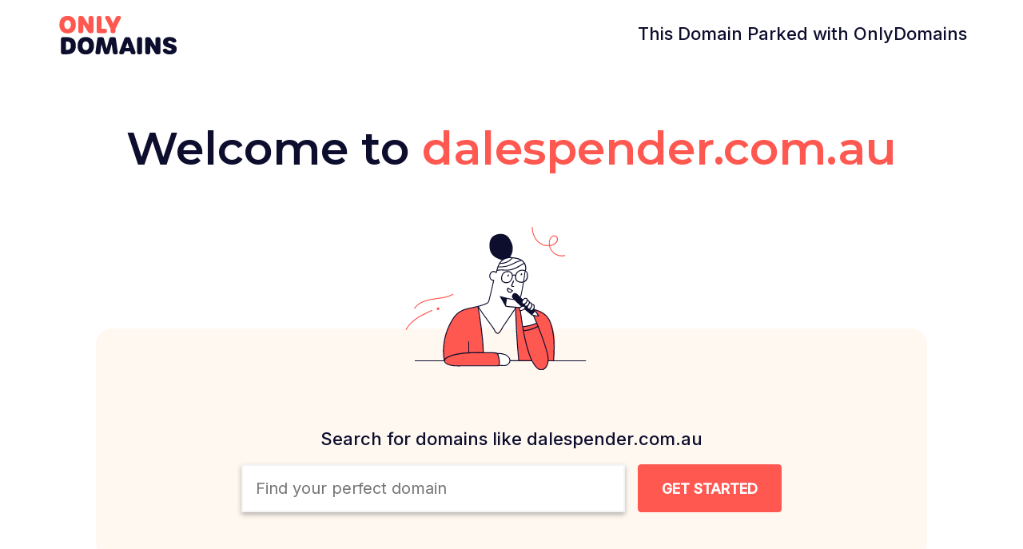

--- FILE ---
content_type: text/html; charset=UTF-8
request_url: http://dalespender.com.au/
body_size: 5784
content:

<!DOCTYPE html>
<html xmlns="http://www.w3.org/1999/xhtml" xml:lang="en" lang="en">
<head>
    <title>Domain parked by OnlyDomains</title>
    <meta name="description" content="" />
    <meta name="keywords" content="" />
    <meta content="width=device-width, initial-scale=1" name="viewport" />
    <link rel="stylesheet" href="https://maxcdn.bootstrapcdn.com/bootstrap/3.3.7/css/bootstrap.min.css" integrity="sha384-BVYiiSIFeK1dGmJRAkycuHAHRg32OmUcww7on3RYdg4Va+PmSTsz/K68vbdEjh4u" crossorigin="anonymous">
    

    

    <link href="https://fonts.googleapis.com/css?family=Montserrat:300,400,600,900" rel="stylesheet"> 
    <link href="https://fonts.googleapis.com/css?family=Inter:300,400,500" rel="stylesheet"> 
    
    <style>

        *{margin:0;padding:0; box-sizing: border-box;}
        *::after, *::before {
            box-sizing: border-box;
        }
        a { color: #0d0d2d; }
        a:hover { text-decoration: none; color: #0d0d2d; }
        html, body {height:100%;width:100%; overflow-x: hidden;font-family: Inter, Arial, sans-serif; font-size: 16px; line-height: 1.42857; color: #0d0d2d; }
        h1,h3,h4,h5 { font-family: Inter, Arial, sans-serif; }
        table {height:auto;width:100%;table-layout:static;border-collapse:collapse;border-spacing: 0;}
        iframe {height:100%;width:100%}
        img { border: none; }
        p {
            margin: 0 0 10px;
        }
        .header {border-bottom:0px solid #000; text-align:center;}
        .header h2 { color: #0d0d2d; }
        .content {height:100%}
        .parking-text { height: 80%; padding: 0; }
        .parking-p { margin: 2rem auto; }
        .parking-p h1 { color: #0d0d2d; padding: 2rem 0; }
        .parking-p h1 span {  color: #FF5850; }
        h1, h3 { font-weight: 600; }
        h1 {     margin: 0 0 30px;
            font-size: 57px;
            line-height: 67px;
            font-family: 'Montserrat',sans-serif;
            font-weight: 600;
            letter-spacing: 0;
            padding: 0; }
        h2 { margin: 30px 0 20px; font-size: 22px; }
        h3 { color: #0d0d2d; margin: 0 0 20px; }

        li { list-style: none; line-height: 1.8 }
        .glyphicon { color: green; }
        .btn-default { background: #E52F62; color: #fff; border: 1px solid #C92450; }
        .btn-default {
            background: #e52f62 none repeat scroll 0 0;
            border: 1px solid #c92450;
            color: #fff;
        }
        .btn-group-lg > .btn, .btn-lg {
            border-radius: 6px;
            font-size: 18px;
            line-height: 1.33333;
            padding: 10px 16px;
        }


        /* domain search */
        .SearchBar .searchFrame {
            display: flex;
        }
        .flex-left {
            display: flex;
            justify-content: center;
        }
        label {
            display: inline-block;
            margin-bottom: 5px;
            font-weight: bold;
        }
        .StandardSearch {
            height: 60px;
            padding: 0 0 0 16px;
            display: inline-block;
            border: 2px solid #F4F4F4;
            box-shadow: 0 3px 6px rgba(0,0,0,0.29);
            margin: 0;
            min-width: 30rem;
            font: normal 20px/34px 'Inter',sans-serif;
        }

        .SearchBar #domainSearchButtons {
            margin: 0 0 0 20px;
        }
        #domainSearchButtons {
            width: auto;
            margin: 0;
            position: relative;
        }
        .btn.btn-primary {
            background-color: #FF5850;
            color: #FFFFFF;
            height: 60px;
            float: right;
            font-size: 18px;
            line-height: 29px;
            text-transform: uppercase;
            border: 1px solid #FF5850;
            font-weight: bold;
            width: auto;
            margin: 0 0 0 1rem;
            min-width: 180px;
            outline: none;
        }

        .domainSeachArea {
            background: #FFF8F1; width: 65rem; height: auto; margin: 10rem auto 0; padding: 2rem 0; position: relative; border-radius: 20px;
        }
        .domainSeachArea img {
            width: 35%;
            position: absolute;
            top: -8rem;
            left: 30%;
        }
        .domainSeachArea .searchFrame {
            position: static; padding: 4rem 0 0;
        }
        .domainSeachArea h1 { color: #0d0d2d }
        .flex-list { display: flex; justify-content: center; }


        header img {
            padding: 1rem;
        }

        .Padding0 {
            padding-right: 0;
            padding-left: 0;
        }
        .container-flex {
            display: flex;
        }
        .flex-center {
            align-items: center;
        }
        footer {
            background: #070710; padding: 2rem; color: #999999; min-height: 8rem;
        }
        footer img { padding: 1rem 0; }
        footer span {
            display: inline-block;
            width: 55px;
            height: 45px;
        }

        .paypal span {
            background: url(https://www.onlydomains.com/siteassets/onl/img/front/svg/payment/paypal.svg);
            background-size: 100% 100%;
        }
        .gpay span {
            background: url(https://www.onlydomains.com/siteassets/onl/img/front/svg/payment/google-pay.svg);
            background-size: 100% 100%;
        }
        .applypay span {
            background: url(https://www.onlydomains.com/siteassets/onl/img/front/svg/payment/apple-pay.svg);
            background-size: 100% 100%;
        }
        .amex span {
            background: url(https://www.onlydomains.com/siteassets/onl/img/front/svg/payment/amex.svg);
            background-size: 100% 100%;
        }
        .visa span {
            background: url(https://www.onlydomains.com/siteassets/onl/img/front/svg/payment/visa.svg);
            background-size: 100% 100%;
        }
        .mastercard span {
            background: url(https://www.onlydomains.com/siteassets/onl/img/front/svg/payment/mastercard.svg);
            background-size: 100% 100%;
        }


        @media (min-width: 2440px){
            .domainSeachArea img {
                width: 45%;
                position: absolute;
                top: -10rem;
                left: 24%;
            }
            .domainSeachArea .searchFrame {
                position: static; padding: 6rem 0 0;

            }
        }
        @media (min-width: 3440px){
            .domainSeachArea img {
                width: 45%;
                position: absolute;
                top: -10rem;
                left: 24%;
            }
        }

        @media (min-width: 1024px){
            .hidden-lg {
                display: none!important;
            }
        }

        /* large phone */
        @media (max-width: 767px){
            .container-flex {
                display: block;
            }
            footer {
                padding: 1rem;
            }
            .domainSeachArea {
                width: auto;
                margin: 4rem 1rem 0px;
                border-radius: 20px;

            }
            .domainSeachArea img {
                top: -4rem;
                left: 17%;
                width: 60%;
            }
            .flex-list {
                display: block;
            }
            h1 {
                font-size: 22px;
                margin-bottom: 20px;
            }
            .responsive-img {
                padding: 1rem;
                max-width: 70%;
            }
            .parking-p h1 {
                padding-bottom: 0;
            }
            header {
                background: #FFF8F1;
            }
            header h2 {
                font-size: 12px;
            }

            .domainSeachArea h2 {
                margin: 2rem auto;
                max-width: 20rem;
                text-overflow: ellipsis;
                overflow: hidden;
            }
            .StandardSearch {
                min-width: 240px;
                max-width: 240px;
                font-size: 16px;
            }
            .btn.btn-primary {
                min-width: 70px;
                margin: 0;
                box-shadow: 0 3px 6px rgba(0,0,0,0.29);
            }
            .flex-list li {
                height: 300px;
            }
            .responsive-img {
                display: block;
                max-width: 100%;
                height: auto;
            }
            .domainSeachArea .searchFrame {
                padding: 0;
            }
        }

        @media (min-width: 500px) and (max-width: 680px){
            .domainSeachArea img {
                left: 30%;
                width: 35%;
            }
        }
    </style>
</head>
<body>
<table>
  <tr><td>
    <header>
        <div class="container Padding0">
            <div class="col-xs-4 col-sm-4 Padding0">
                <a href="https://www.onlydomains.com?utm_medium=free_parking&utm_source=dalespender.com.au" ><img class="responsive-img" src="od-parking_newlook/img/onlydomains.png" alt="Only Domains" class="logo"/></a>
            </div>
            <div class="col-xs-8 col-sm-8 text-right">
                <h2>This Domain Parked with OnlyDomains</h2>
            </div>
        </div>
    </header>

  </td></tr>
  <tr><td class="parking-text">

    <table>
        <tr>
            
            <td>
                <div class="parking-p text-center">
                    <h1>Welcome to <span>dalespender.com.au</span></h1>
                    
                    <div class="domainSeachArea">
                        <img src="od-parking_newlook/img/FindDomain.svg">
                        
                        <form action="https://www.onlydomains.com/domain/frontSearch?" method="GET" class="searchFrame" id="domainSearch">
                            <input id="product" name="product" value="com.au" type="hidden">                           
                            <input id="utm" name="utm" value="free_parking" type="hidden">
                            <input id="utm_source" name="utm_source" value="dalespender.com.au" type="hidden">
                            
                            
                            <h2>Search for domains like dalespender.com.au</h2>                       
                            <div class="flex-left">
                                <label for="domain">
                                    <input class="StandardSearch" type="text" placeholder="Find your perfect domain" id="domain" name="domain" required>
                                </label>
                                
                                <div id="domainSearchButtons">
                                    <button class="btn btn-primary searchButtonJs input-lg" type="submit" aria-label="Search Domain Button" id="searchButtonJsId"><span class="hidden-xs">GET STARTED</span><span class="hidden-lg hidden-sm">🔎︎</span></button>
                                    <br>
                                </div>
                            </div>
                            <br>
                        </form>
                    </div>
                </div>
            </td>

        </tr>
    </table>

  
  </td></tr>
    <tr><td class="parking-text">

    <table>
        <tr>
            
            <td>
                <div class="parking-p text-center" style="">
                <ul class="flex-list">
                    <li style="padding: 0 1rem;">
                        <img src="od-parking_newlook/img/Icon_Easy to Use_alt.svg" style="max-width: 50%" /><br>
                        <a href="https://www.onlydomains.com/domain/getTldLandingPageUrl?tld=.com.au&utm_medium=free_parking&utm_source=dalespender.com.au" >
                        <h3 id="tldItem">.com.au Domains</h3>
                        <p>We offer domain registration<br>&nbsp; services for com.au</p>
                        </a>
                    </li>
                    <li style="padding: 0 1rem; border-left: 1px solid #e2e2e2;">
                    <img src="od-parking_newlook/img/Domain_Name_alt_Zoom_Out.svg"  style="max-width: 50%" /><br>
                        <a href="https://www.onlydomains.com/domain-names?utm_medium=free_parking&utm_source=dalespender.com.au">
                            <h3>More Domains</h3>
                            <p>Find more domains that fit you,<br>&nbsp;whether local or global</p>
                        </a>
                    </li>
                    <li style="padding: 0 1rem; border-left: 1px solid #e2e2e2;">
                    <img src="od-parking_newlook/img/Professional_Email_Zoom_Out.svg" style="max-width: 50%"/><br>
                        <a href="https://www.onlydomains.com/business-email?utm_medium=free_parking&utm_source=dalespender.com.au">
                            <h3>Business Email</h3>
                            <p>Get a professional email address<br>&nbsp; in just two clicks</p>
                        </a>
                    </li>
                    <li style="height: 100%; padding: 0 1rem; border-left: 1px solid #e2e2e2;">
                    <img src="od-parking_newlook/img/Icon_Privacy_Zoom_Out.svg" style="max-width: 50%"/><br>
                        <a href="https://www.onlydomains.com/hosting?utm_medium=free_parking&utm_source=dalespender.com.au">
                            <h3>Web Hosting</h3>
                            <p>Give your website the speed and<br>&nbsp; stability in needs</p>
                        </a>
                    </li>
                </ul>

                </div>
            </td>
        </tr>
    </table>

  
  </td></tr>
</table>

<footer>
    <div class="container container-flex flex-center">
    <div class="col-sm-3"><img src="https://www.onlydomains.com/siteassets/onl/img/logo-inverted.svg" width=160 /></div>
    <div class="col-sm-4"><p style="padding: 1rem 0;font-size: 14px;">Copyright &copy; 2026 OnlyDomains All Rights Reserved.</p></div>
    <div class="col-sm-5">
        <ul class="list-inline" id="footer-payment">
            <li><span class="paypal"><span width="55" height="25" alt="paypal" class="lzl "></span></span></li>
            <li><span class="gpay"><span width="55" height="44" alt="google pay" class="lzl "></span></span></li>
            <li><span class="applypay"><span width="55" height="44" alt="apple pay" class="lzl "></span></span></li>
            <li><span class="amex"><span width="55" height="55" alt="amex" class="lzl "></span></span></li>
            <li><span class="visa"><span width="55" height="18" alt="visa" class="lzl "></span></span></li>
            <li><span class="mastercard"><span width="55" height="36" alt="mastercard" class="lzl "></span></span></li>
        </ul>
    </div>
    </div>
</footer>

<script>


const tldItem = '.com.au';

domainInput = document.getElementById("domain");

// lazy script domain search, trigger on focus of domain search
document.getElementById("domain").addEventListener("focus", () => {
var searchReady = sessionStorage.getItem('search');

if(typeof searchReady !== 'undefined' && searchReady !== 'true'){

var jsFiles = ['https://www.onlydomains.com/siteassets/onl/js/common-scripts-home-fe-domain-search.js?v67'];
    jsFiles.forEach(function (jsFile) {
            var element = document.createElement("script");
            element.src = jsFile;
            document.body.appendChild(element);
        });
}

sessionStorage.setItem('search', 'true');

});


document.getElementById("domainSearch").addEventListener("submit", (e) => {
    
    let productName = domainInput.value;
    
     if (!domainInput.value.includes(".")) {
        domainInput.value += tldItem;
    }
});

// stop the search if script has not loaded
const searchButton = document.getElementById("searchButtonJsId");

searchButton.addEventListener("click", (e) => {
    var searchReady = sessionStorage.getItem('search');

    if (searchReady !== 'true') {
        e.preventDefault();
        BulkModal('No Input!', 'There are no domain(s) to perform a search on. Enter some to get started.');
        return false;
    }
});
</script>
</body>
</html>


--- FILE ---
content_type: image/svg+xml
request_url: http://dalespender.com.au/od-parking_newlook/img/Professional_Email_Zoom_Out.svg
body_size: 13839
content:
<?xml version="1.0" encoding="utf-8"?><!-- Generator: Adobe Illustrator 25.0.0, SVG Export Plug-In . SVG Version: 6.00 Build 0)  --><svg version="1.1" xmlns="http://www.w3.org/2000/svg" xmlns:xlink="http://www.w3.org/1999/xlink" x="0px" y="0px" viewBox="0 0 256 256" style="enable-background:new 0 0 256 256;" xml:space="preserve"><style type="text/css">
	.st0{display:none;}
	.st1{display:inline;fill:#FF5850;}
	.st2{display:inline;fill:#0D0D2D;}
	.st3{fill:#FF5850;}
	.st4{fill:#0D0D2D;}
</style><g id="Layer_1" class="st0"><path class="st1" d="M102,141.2c13.7-0.1,27.3,0,41-0.1c6.8,0,13.6-0.1,20.4-0.2c6.6-0.1,13.3-0.1,19.9-0.6c2.8-0.1,5.5-0.8,8-2.1
		c2.6-1.5,4.6-3.8,5.7-6.6c1.2-3,2-6,2.6-9.1l2.3-10.2c1.5-6.7,3-13.5,4.5-20.2c0.7-3.3,1.4-6.6,1.9-10c0.3-1.9,0.1-3.8-1.5-5
		c-1.1-0.9-2.6-1-4-1.1c-10.9-0.8-21.8-1-32.8-1c-3.9,0-3.9,6,0,6c9.4,0,18.7,0.2,28,0.7c1,0,2,0.1,2.9,0.2l1.5,0.1h0.6
		c0.2,0,0.9,0,0.7,0.1h-0.1c-0.9-1.7-1.3-2.1-1.3-1.1c0.1-0.3-0.1,0.4-0.1,0.4c-0.1,0.8-0.3,1.6-0.4,2.4c-0.3,1.6-0.6,3.2-0.9,4.8
		c-1.3,6.4-2.8,12.8-4.2,19.2c-1.4,6.2-2.5,12.6-4.3,18.7c-0.6,2.2-1.5,4.5-3.3,5.9c-1.6,1.1-3.5,1.7-5.5,1.8
		c-6.2,0.6-12.5,0.5-18.7,0.6c-6.5,0.1-12.9,0.2-19.4,0.2c-14.5,0.1-28.9,0-43.4,0.1C98.1,135.2,98.1,141.2,102,141.2L102,141.2z"></path><path class="st1" d="M86.9,81.8c3.1-0.3,6.2-0.3,9.3-0.4c5.7-0.1,11.4-0.2,17.1-0.2c14.2-0.1,28.4-0.2,42.5-0.2h19.7
		c3.9,0,3.9-6,0-6c-12.8,0-25.6,0-38.4,0.1c-13.1,0.1-26.1,0.1-39.2,0.4c-3.7,0.1-7.5,0-11.2,0.4c-1.6,0.1-2.9,1.4-3,3
		C83.9,80.5,85.2,81.8,86.9,81.8L86.9,81.8z"></path><path class="st2" d="M128.1,165.4c-2.4-1.6-5.2-2.4-8.1-2.2c-2.5,0.2-4.9,0.9-7.1,2c-4.5,2.2-7.8,6.6-7.5,11.8
		c0.1,2.5,1.1,4.9,2.8,6.7c1.9,2.1,4.7,3.1,7.4,3.7c2.9,0.6,5.9,1,8.7-0.1c2.6-1,4.9-2.8,6.5-5.2
		C134.6,176.8,133.7,169.2,128.1,165.4c-2.4-1.6-4.7,2.3-2.3,3.9c3.2,2.1,3.5,6.4,1.8,9.5c-0.9,1.7-2.3,3.1-4,4c-1.9,0.8-4,1-6,0.5
		c-3.4-0.7-7.2-2-7.6-5.9c-0.4-3.4,1.5-6.1,4.4-7.8c1.7-0.9,3.5-1.5,5.3-1.8c2.1-0.3,4.3,0.3,6.1,1.5
		C128.3,170.9,130.5,167,128.1,165.4z"></path><path class="st2" d="M194.2,169.5c-3-4.2-8-6.6-13.2-6.3c-5.3,0.3-10.4,3.1-12.3,8.2s0.2,11,4.6,14.3c4.7,3.5,11.4,3.4,16.3,0.4
		c2.7-1.6,4.7-4,5.8-6.9C196.6,176,196.1,172.4,194.2,169.5c-1.6-2.4-5.5-0.2-3.9,2.3c1.1,1.6,1.5,3.6,1,5.5
		c-0.6,1.8-1.7,3.3-3.1,4.4c-3.3,2.6-7.8,2.9-11.5,0.9c-3.1-1.8-4.8-5.3-4-8.8c0.9-3.5,4.1-5.5,7.5-5.9c3.7-0.5,7.9,0.8,10.1,4
		c0.6,1,2,1.4,3.1,0.8C194.4,172,194.8,170.6,194.2,169.5z"></path><path class="st2" d="M51.4,74.3c7.2-1.4,14.6-2.1,22-2.2c2.3,0,5.4-0.1,7,1.9c0.8,1.2,1.3,2.5,1.7,3.9c0.6,1.9,1.2,3.7,1.8,5.6
		c4.3,14,8.3,28.2,12,42.4c1.9,7.2,3.6,14.4,5.3,21.6c0.7,3.1,0.9,7.2,4.5,8.3c1.6,0.3,3.2,0.5,4.9,0.4l6,0.3
		c15,0.6,29.9,0.8,44.9,0.7c14-0.1,28.1-0.3,42.1-0.3c2.9,0,2.9-4.5,0-4.5c-27.3,0-54.7,0.7-82-0.3c-3.8-0.1-7.7-0.3-11.5-0.5
		c-0.9-0.1-2.9,0.2-3.4-0.5c-0.2-0.6-0.4-1.2-0.4-1.8l-0.7-3.1c-1.7-7.2-3.5-14.4-5.3-21.6C96.5,110.3,92.4,96,88,81.8
		c-0.6-1.9-1.2-3.9-1.8-5.8c-0.5-1.8-1.3-3.4-2.3-4.9c-2.2-2.8-5.9-3.4-9.3-3.5c-8.2-0.1-16.4,0.7-24.4,2.3
		C47.3,70.5,48.5,74.8,51.4,74.3L51.4,74.3z"></path></g><g id="Layer_2" class="st0"><path class="st1" d="M49.9,86.4c17.6-10.9,36-20.6,54.9-29.1c0.9-0.4,1.9-0.9,2.9-0.8c1.1,0.3,2.1,0.7,3,1.3
		c2.3,1.2,4.6,2.4,6.9,3.5c4.7,2.4,9.5,4.7,14.3,6.9c9.5,4.5,19.2,8.7,29,12.6c1.1,0.4,2.2,0.9,3.2,1.5c0.7,0.6,1.3,1.4,1.4,2.3
		c0.6,2.7,1,5.4,1.2,8.1c0.7,5.7,1,11.4,1.1,17.1c0,3,4.6,3,4.6,0c0-5.3-0.3-10.6-0.9-15.8c-0.3-2.8-0.7-5.6-1.1-8.3
		c-0.4-2.5-1-4.9-3-6.6c-2-1.7-4.6-2.4-6.9-3.3c-2.3-1-4.9-2-7.3-3c-5-2.1-9.9-4.3-14.9-6.6c-4.9-2.3-9.8-4.6-14.7-7
		c-2.4-1.2-4.8-2.4-7.3-3.7c-1.2-0.6-2.4-1.2-3.6-1.9c-1.2-0.7-2.4-1.2-3.7-1.5c-2.9-0.7-5.5,0.8-8.1,2c-2.6,1.2-5,2.3-7.4,3.4
		c-4.9,2.3-9.7,4.7-14.5,7.2c-10.7,5.5-21.2,11.4-31.4,17.7C45.1,84,47.4,88,49.9,86.4L49.9,86.4z"></path><path class="st1" d="M46.1,86c-1.2,11.3-0.5,22.7,1.9,33.8c2.4,11.1,6.4,21.8,11.9,31.7c5.5,9.9,12.4,19,20.6,26.9
		c4.1,3.9,8.5,7.5,13.2,10.8c2.3,1.6,4.7,3.1,7.1,4.5c1.5,1,3.3,1.6,5.1,1.8c1.9,0.1,3.7-0.3,5.4-1.1c4.8-1.7,9.4-3.9,13.7-6.5
		c4.1-2.7,7.9-5.7,11.5-9.1l3.7-3.3c0.9-0.9,0.8-2.4-0.1-3.3c-0.9-0.8-2.3-0.8-3.1,0c-2.2,2-4.4,3.9-6.6,5.9
		c-0.9,0.8-1.8,1.5-2.7,2.2l-0.6,0.5c0,0-0.4,0.3-0.2,0.2c0.2-0.1-0.1,0.1-0.1,0.1c-0.4,0.3-0.9,0.7-1.3,1
		c-3.6,2.5-7.4,4.5-11.4,6.2c-1.3,0.6-2.7,1.1-4.1,1.6c-1.4,0.5-2.9,1.1-4.4,0.8c-1.3-0.4-2.5-1.1-3.7-1.8c-1.2-0.7-2.3-1.4-3.5-2.2
		c-4.5-2.9-8.7-6.2-12.6-9.8c-8-7.3-14.8-15.7-20.3-25c-5.5-9.3-9.6-19.4-12.2-29.8c-2.6-10.4-3.6-21.2-2.9-31.9
		c0.1-1.4,0.2-2.7,0.4-4.1c0.1-1.2-1.2-2.3-2.3-2.3C47.1,83.7,46.1,84.7,46.1,86L46.1,86z"></path><path class="st1" d="M60.8,94.9c4.4-3,8.9-5.6,13.6-8c1.1-0.6,1.5-2,0.8-3.1c0,0,0,0,0,0c-0.7-1.1-2-1.4-3.1-0.8
		c-4.7,2.4-9.3,5.1-13.6,8c-1.1,0.6-1.6,1.9-1.1,3.1s1.9,1.6,3.1,1.1C60.6,95,60.7,95,60.8,94.9L60.8,94.9z"></path><path class="st1" d="M88,79.3l15.9-7.8c1.1-0.7,1.3-2.1,0.6-3.2c-0.6-1-1.9-1.3-2.9-0.8l-16,7.8c-1.1,0.7-1.3,2.1-0.6,3.2
		C85.7,79.4,87,79.8,88,79.3L88,79.3z"></path><path class="st1" d="M115.4,73.2l14.9,6.8c1.1,0.6,2.5,0.2,3.1-0.9c0.5-1,0.3-2.6-0.8-3.1l-14.8-6.8c-1.1-0.6-2.5-0.2-3.1,0.8
		C114.1,71,114.2,72.6,115.4,73.2L115.4,73.2z"></path><path class="st1" d="M143.2,86.6c4.3,1.2,8.6,2.6,12.8,4.2c1.2,0.3,2.5-0.4,2.8-1.6c0.3-1.2-0.4-2.5-1.6-2.8
		c-4.2-1.6-8.4-3-12.8-4.2c-1.2-0.3-2.5,0.4-2.8,1.6C141.3,85,142,86.3,143.2,86.6L143.2,86.6z"></path><path class="st1" d="M54.9,103.8c4,18.3,10.3,36.4,20.9,52c4.8,7.2,10.6,13.7,17.1,19.4c1.7,1.5,3.5,2.9,5.3,4.2
		c1.7,1.4,3.5,2.6,5.5,3.6c2.3,1.1,5.1,1,7.2-0.4c2-1.1,3.9-2.4,5.8-3.6c8.6-5.4,17-11.1,23.7-18.8c0.9-0.9,0.9-2.3,0-3.3
		c-0.9-0.9-2.4-0.9-3.3,0c-5.6,6.5-12.5,11.5-19.7,16.1c-1.8,1.2-3.7,2.3-5.5,3.5c-0.9,0.5-1.7,1.1-2.6,1.6
		c-0.9,0.5-1.7,1.2-2.6,1.1c-0.8-0.2-1.6-0.5-2.2-1c-0.9-0.6-1.8-1.2-2.6-1.8c-1.7-1.2-3.3-2.4-4.8-3.7
		c-12.9-10.8-22.4-25.2-28.8-40.7c-3.9-9.5-6.9-19.4-9-29.5c-0.3-1.2-1.6-2-2.8-1.6C55.3,101.3,54.6,102.5,54.9,103.8L54.9,103.8z"></path><path class="st2" d="M174.2,136.2c3.5,0.1,7,0.2,10.5,0.4c2.6,0.1,6.2-0.2,8.3,1.7c1.9,1.7,2.4,4.5,2.8,6.9c0.6,3.3,1.1,6.7,1.5,10
		c0.7,6.8,0.9,13.6,1,20.4c0,1.7,0,3.4,0,5.1c0.1,0.5,0,1-0.3,1.5c-0.5,0.4-1,0.6-1.6,0.8c-3,1-6.2,1.6-9.4,1.8
		c-6.9,0.7-13.9,0.7-20.9,0.8c-3.5,0-6.9,0-10.4,0c-3-0.1-6.3,0-9.2-0.7c-1.1-0.2-2.1-0.7-2.9-1.6c-0.8-1.1-0.9-2.5-1-3.8
		c-0.4-3.5-0.7-6.9-0.9-10.4c-0.5-7-0.6-13.9-0.4-20.9c0.1-3.1,0.4-6.1,0.9-9.1c0.2-1,0.4-1.4,1.5-1.7c1.5-0.3,3-0.5,4.6-0.6
		c6.9-0.8,13.9-0.7,20.8-0.6C170.8,136,172.5,136.1,174.2,136.2c2.2,0,2.2-3.5,0-3.5c-7.6-0.2-15.2-0.2-22.8,0.2
		c-1.8,0.1-3.6,0.3-5.4,0.5c-1.6,0.2-3.4,0.3-4.8,1.1c-2.7,1.4-2.5,4.7-2.9,7.3c-0.5,3.8-0.7,7.6-0.6,11.4c0,3.7,0.1,7.5,0.2,11.2
		c0.1,3.7,0.4,7.5,0.8,11.4c0.3,3.3,0.2,7.3,2.5,9.9c2.1,2.3,5.4,2.7,8.3,2.9c3.7,0.3,7.4,0.3,11.1,0.4c7.6,0,15.2,0,22.7-0.5
		c3.6-0.2,7.2-0.6,10.8-1.3c1.7-0.3,3.3-0.9,4.9-1.6c1.5-0.7,2.6-2.2,2.7-3.9c0.1-1.8,0.1-3.6,0-5.3c0-1.9,0-3.7-0.1-5.6
		c-0.1-3.7-0.2-7.4-0.5-11.1c-0.3-3.7-0.7-7.3-1.2-11c-0.5-3.2-0.9-6.6-2.3-9.6c-1.2-2.9-3.9-4.9-7-5.4c-3.6-0.5-7.2-0.7-10.8-0.8
		c-1.9-0.1-3.8-0.1-5.7-0.2C172,132.7,172,136.1,174.2,136.2z"></path><path class="st2" d="M153.4,133c-0.2-7.6,2.8-15.9,10.2-19.1c3.2-1.5,6.9-1.6,10.2-0.2c3.3,1.6,5.8,4.4,7,7.9
		c1.4,3.9,1.5,8.3,1.2,12.4c0,1,0.8,1.7,1.7,1.7c1,0,1.7-0.8,1.7-1.7c0.7-8.5-1-18.4-9.1-22.9c-8.1-4.4-17.9-0.3-22.6,7
		c-2.7,4.5-4,9.6-3.7,14.9C150.1,135.2,153.5,135.2,153.4,133L153.4,133z"></path><path class="st2" d="M168.7,173.3l0.6-10.2c0-0.8-0.5-1.5-1.3-1.7c-2.2-0.9-6.7-2.8-5.4-6c1.1-2.7,5-4,7.6-4
		c2.9-0.2,5.7,1.3,7.2,3.8c0.7,1.1,0.9,2.4,0.6,3.6c-0.4,1.4-1.5,2-2.9,2.1c-0.9,0-1.7,0.8-1.7,1.7l0.4,10.5l1.7-1.7
		c-2.9,0.2-5.8,0-8.7,0.2c-0.9,0-1.7,0.8-1.7,1.7c0,1,0.8,1.7,1.7,1.7c2.9-0.2,5.8,0,8.7-0.2c0.9,0,1.7-0.8,1.7-1.7l-0.4-10.5
		l-1.7,1.7c1.9,0,3.7-0.8,4.9-2.2c1.1-1.3,1.6-3,1.5-4.8c-0.3-3.4-2.3-6.4-5.3-8c-3.3-1.7-7.2-1.9-10.6-0.6
		c-3.2,1.2-6.5,3.6-6.7,7.3c-0.3,4.7,4.4,7.1,8.1,8.6l-1.3-1.7l-0.6,10.2C165.1,175.5,168.5,175.5,168.7,173.3L168.7,173.3z"></path><path class="st2" d="M95.3,116.6c0.2-0.2,0.5-0.2,0.8-0.3c0.4,0,0.8,0.2,1.1,0.4c0.3,0.3,0.5,0.7,0.5,1.1c0,0.2-0.1,0.4-0.1,0.6
		l-3.7,8.5c-0.1,0.3-0.4,0.6-0.7,0.8c-0.3,0.2-0.6,0.3-1,0.3c-0.3,0-0.7-0.1-1-0.3c-0.3-0.2-0.5-0.4-0.7-0.8l-2.5-5.7l-2.4,5.7
		c-0.1,0.3-0.3,0.6-0.6,0.8c-0.3,0.2-0.6,0.3-1,0.3c-0.3,0-0.7-0.1-1-0.3c-0.3-0.2-0.5-0.4-0.7-0.8l-3.7-8.5
		c-0.1-0.2-0.1-0.4-0.1-0.6c0-0.4,0.2-0.8,0.5-1.1c0.3-0.3,0.8-0.4,1.2-0.4c0.3,0,0.6,0.1,0.8,0.3c0.3,0.2,0.5,0.5,0.6,0.8l2.4,6.1
		l2.5-6.1c0.1-0.3,0.3-0.6,0.6-0.8c0.3-0.2,0.6-0.3,0.9-0.3c0.3,0,0.6,0.1,0.9,0.2c0.3,0.2,0.5,0.4,0.6,0.8l2.5,6.1l2.4-6.1
		C94.8,117.1,95,116.8,95.3,116.6z"></path><path class="st2" d="M115,116.6c0.2-0.2,0.5-0.3,0.8-0.3c0.4,0,0.8,0.2,1.1,0.4c0.3,0.3,0.5,0.7,0.5,1.1c0,0.2-0.1,0.4-0.1,0.6
		l-3.8,8.5c-0.1,0.3-0.4,0.6-0.7,0.8c-0.3,0.2-0.6,0.3-1,0.3c-0.3,0-0.7-0.1-1-0.3c-0.3-0.2-0.5-0.4-0.7-0.8l-2.5-5.7l-2.4,5.7
		c-0.1,0.3-0.3,0.6-0.6,0.8c-0.3,0.2-0.6,0.3-1,0.3c-0.3,0-0.7-0.1-1-0.3c-0.3-0.2-0.5-0.4-0.7-0.8l-3.7-8.5
		c-0.1-0.2-0.1-0.4-0.1-0.6c0-0.4,0.2-0.8,0.5-1.1c0.3-0.3,0.8-0.4,1.2-0.4c0.3,0,0.6,0.1,0.8,0.3c0.3,0.2,0.5,0.5,0.6,0.8l2.5,6.1
		l2.5-6.1c0.1-0.3,0.3-0.6,0.6-0.8c0.3-0.2,0.6-0.3,0.9-0.3c0.3,0,0.6,0.1,0.9,0.2c0.3,0.2,0.5,0.5,0.6,0.8l2.5,6.1l2.4-6.1
		C114.6,117.1,114.8,116.8,115,116.6z"></path><path class="st2" d="M134.8,116.6c0.2-0.2,0.5-0.2,0.8-0.3c0.4,0,0.8,0.2,1.1,0.4c0.3,0.3,0.5,0.7,0.5,1.1c0,0.2-0.1,0.4-0.1,0.6
		l-3.8,8.5c-0.1,0.3-0.4,0.6-0.7,0.8c-0.6,0.3-1.3,0.3-1.9,0c-0.3-0.2-0.5-0.4-0.7-0.8l-2.4-5.7l-2.4,5.7c-0.1,0.3-0.4,0.6-0.6,0.8
		c-0.3,0.2-0.6,0.3-1,0.3c-0.3,0-0.7-0.1-1-0.3c-0.3-0.2-0.5-0.4-0.7-0.8l-3.7-8.5c-0.1-0.2-0.1-0.4-0.1-0.6c0-0.4,0.2-0.8,0.5-1.1
		c0.3-0.3,0.8-0.4,1.2-0.4c0.3,0,0.6,0.1,0.8,0.3c0.3,0.2,0.5,0.5,0.6,0.8l2.5,6.1l2.5-6.1c0.1-0.3,0.3-0.6,0.6-0.8
		c0.3-0.2,0.6-0.3,0.9-0.3c0.3,0,0.6,0.1,0.9,0.2c0.3,0.2,0.5,0.5,0.6,0.8l2.5,6.1l2.4-6.1C134.3,117.1,134.5,116.8,134.8,116.6z"></path><path class="st2" d="M138.2,127.4c-0.4-0.4-0.6-0.9-0.5-1.4c0-0.5,0.2-1,0.5-1.4c0.8-0.7,2-0.7,2.8,0c0.4,0.4,0.6,0.9,0.6,1.4
		c0,0.5-0.2,1-0.5,1.4C140.2,128.1,139,128.1,138.2,127.4L138.2,127.4z"></path></g><g id="Layer_3"><path class="st3" d="M56.5,120.5h19.4c3.2,0,3.3-5,0-5H56.5C53.3,115.5,53.3,120.5,56.5,120.5z"></path><path class="st3" d="M167.4,119.2h18.7c3.2,0,3.3-5,0-5h-18.7C164.2,114.2,164.2,119.2,167.4,119.2z"></path><path class="st4" d="M80.2,131.4c0-5.5,0-11,0-16.6c0-2.6,0-5.3,0-7.9c0-1.4,0-2.8,0-4.1c-0.1-1.1,0-2.3,0.2-3.4
		c0.2-0.4,0.4-0.5,0.8-0.7c0.6-0.2,1.3-0.4,2-0.5c1.5-0.2,3.1-0.2,4.6-0.2c5,0,9.9-0.1,14.9-0.1c10.8-0.1,21.7,0.1,32.5-0.1
		c5.4-0.1,10.7,0.1,16.1,0c2.3-0.1,4.7-0.4,7-0.4c1.7,0,3.8,0.2,4.9,1.6c1.4,1.8,1.2,4.4,1.2,6.5c0,3-0.1,6.1-0.1,9.1
		c0,6.1,0,12.2,0,18.3c0,2.4,3.8,2.4,3.8,0c0-5.8,0-11.5,0-17.3c0-2.8,0.1-5.7,0.1-8.5c0-2.5,0.2-5.1-0.5-7.5
		c-0.6-2.2-2.1-4.1-4.2-5.1c-2.2-0.9-4.6-1.2-7-0.8c-5.4,0.4-10.7,0.3-16.1,0.3c-11.6,0.1-23.2,0-34.8,0.1c-5.6,0-11.2,0-16.8,0.1
		c-3.2,0.1-7-0.3-9.8,1.4c-2.3,1.4-2.5,4-2.5,6.5c0,3.2,0,6.5,0,9.7c0,6.5,0,13,0,19.5C76.5,133.8,80.2,133.8,80.2,131.4L80.2,131.4
		z"></path><path class="st3" d="M57.5,119c0.1-3.9,0.2-7.8,1.5-11.4c1.2-3.4,3.6-6.3,6-8.9c2.8-2.8,5.8-5.3,9-7.7c3.5-2.7,7.1-5.4,10.6-8.1
		c7.2-5.5,14.3-11.1,21.5-16.6c3.2-2.6,6.5-5.1,9.9-7.3c2.8-1.7,5.7-2.5,9.1-1.7c3.7,1,7,3.2,10.2,5.3c3.6,2.3,7.3,4.5,10.8,7
		c6.6,4.6,13,9.6,19,14.9c5.9,5.3,11.5,11.2,16.5,17.4c2.1,2.6,4.8,5.7,4.8,9.2c0,1.4-0.4,2.8-1.2,4c-0.8,1.4-1.9,2.6-3,3.7
		c-2.7,2.4-5.7,4.6-8.7,6.6c-3.6,2.5-7.2,5-10.8,7.3c-7.2,4.7-14.5,9.1-22.1,13.2c-1.8,1-3.6,1.9-5.5,2.9c-1.2,0.8-1.5,2.3-0.7,3.5
		c0.7,1,2.1,1.4,3.2,0.9c8-4.1,15.8-8.6,23.3-13.4s15-9.7,22-15.1c2.9-2.2,5.7-4.9,7.2-8.3c1.7-3.8,1.5-8.3-0.6-11.9
		c-1.1-1.8-2.3-3.6-3.7-5.2c-1.3-1.6-2.6-3.3-4-4.8c-2.7-3.2-5.6-6.2-8.5-9.1c-6.1-5.9-12.5-11.3-19.3-16.3
		c-3.7-2.7-7.4-5.3-11.2-7.8c-3.6-2.3-7.2-4.7-11-6.7c-3.8-1.9-7.9-3.2-12.3-2.4c-3.8,0.7-7,3-10,5.2C102,63.2,94.6,69,87.1,74.8
		c-3.7,2.9-7.5,5.7-11.2,8.6c-3.6,2.7-7.3,5.4-10.7,8.4c-3.1,2.6-5.9,5.7-8.2,9.1c-2.3,3.6-3.7,7.7-4.1,12c-0.2,2-0.3,4.1-0.4,6.2
		C52.4,122.3,57.4,122.3,57.5,119L57.5,119z"></path><path class="st3" d="M54.8,123.2c13.3,7.7,26.4,15.8,39.6,23.7c3.8,2.2,7.5,4.4,11.4,6.6c2.8,1.6,5.4-2.7,2.5-4.4
		c-13.3-7.6-26.4-15.7-39.6-23.6c-3.8-2.2-7.6-4.5-11.4-6.7C54.5,117.2,51.9,121.6,54.8,123.2L54.8,123.2z"></path><path class="st3" d="M58,192.7c16.4-13.5,34.2-25.3,51.2-38c3.7-2.8,7.7-6.5,12.5-7.2c4.4-0.7,7.8,2.4,10.7,5.3
		c7.3,7.3,14.9,14.2,23,20.7c9.3,7.5,19,14.4,29,21c1.2,0.8,2.7,0.5,3.5-0.7c0.8-1.2,0.5-2.7-0.7-3.5c-0.1-0.1-0.2-0.1-0.3-0.2
		c-17.8-11.8-35-24.7-50-39.9c-3.5-3.5-7.3-7.1-12.5-7.7c-5.1-0.6-10.1,2.2-14.2,5.2c-8.7,6.4-17.4,12.8-26.1,19.1
		C74,174,64,181.3,54.5,189.2c-1,1-1,2.6,0,3.6C55.5,193.7,57,193.7,58,192.7L58,192.7z"></path><path class="st3" d="M52.5,118.4c0,19.3-0.4,38.6-0.4,58c0,2.4,0,4.8,0,7.2c-0.1,2-0.1,4,0,5.9c0.3,2.3,1.8,4.2,3.8,5
		c1.8,0.8,3.8,0.7,5.8,0.6c10-0.4,20-0.1,30,0c20.1,0.2,40.2,0.4,60.2,0.6c9.3,0.1,18.8-0.2,28.1,0.5c4.1,0.3,8.6-0.6,10.4-4.7
		c2-4.3,1.1-9.5,1.1-14.1c-0.4-19.2,0-38.5-0.4-57.8c0-2.1-0.1-4.3-0.1-6.4c0-3.2-5-3.3-5,0c0,8.8,0.2,17.5,0.2,26.3
		c0,9.6,0,19.2,0.1,28.8c0,4.6,0.1,9.3,0.3,13.9c0.2,2.1,0,4.3-0.5,6.4c-0.2,0.6-0.5,1.2-0.9,1.7c-0.5,0.4-1,0.7-1.7,0.8
		c-1.6,0.2-3.3,0.2-4.9-0.1c-2-0.2-3.9-0.2-5.9-0.2l-14.7-0.1c-19.4-0.2-38.8-0.4-58.1-0.6c-9.7-0.1-19.4-0.2-29.2-0.2
		c-2.3,0-4.6,0-7,0.1c-1.7,0.1-3.9,0.4-5.4,0c-0.5-0.1-0.9-0.4-1.1-0.8c0.1,0.4-0.2-0.7-0.1-0.4c0-0.5,0-1,0-1.5c0.1-2,0.1-4,0.1-6
		c0.1-18.8,0.3-37.5,0.4-56.3c0-2.2,0-4.5,0-6.7C57.6,115.2,52.6,115.2,52.5,118.4L52.5,118.4z"></path><path class="st4" d="M100.8,117.2h44.9c2.4,0,2.4-3.8,0-3.8h-44.9C98.4,113.5,98.4,117.2,100.8,117.2z"></path><path class="st4" d="M101.5,127.6h43.3c2.4,0,2.4-3.8,0-3.8h-43.3C99.1,123.8,99.1,127.6,101.5,127.6z"></path></g></svg>

--- FILE ---
content_type: image/svg+xml
request_url: https://www.onlydomains.com/siteassets/onl/img/front/svg/payment/paypal.svg
body_size: 160
content:
<svg xmlns="http://www.w3.org/2000/svg" viewBox="0 0 108 40.9" fill="#fff" xmlns:v="https://vecta.io/nano"><path d="M13.8 6.7H5.5c-.6 0-1 .4-1.1 1L1 28.9c-.1.4.2.7.6.8h.1 4c.6 0 1-.4 1.1-1l.9-5.7c.1-.6.6-1 1.1-1h2.6c5.5 0 8.6-2.6 9.4-7.9.4-2.3 0-4.1-1.1-5.3-1.1-1.3-3.2-2.1-5.9-2.1zm.9 7.8c-.5 3-2.7 3-4.9 3H8.6l.9-5.6c.1-.3.3-.6.7-.6h.6c1.5 0 2.9 0 3.6.9.4.5.5 1.2.3 2.3zm23.8-.1h-4c-.3 0-.6.2-.7.6l-.2 1.1-.3-.4c-.9-1.2-2.8-1.7-4.7-1.7-4.4 0-8.1 3.3-8.9 8-.4 2.3.2 4.5 1.5 6.1 1.2 1.4 2.9 2 5 2 3.5 0 5.5-2.3 5.5-2.3l-.2 1.1c-.1.4.2.7.6.8h.1 3.6c.6 0 1-.4 1.1-1L39 15.1c.1-.4-.2-.7-.6-.8.2.1.2.1.1.1zM33 22.1c-.4 2.3-2.2 3.8-4.5 3.8-1.2 0-2.1-.4-2.7-1.1s-.8-1.7-.6-2.8c.4-2.2 2.2-3.8 4.4-3.8 1.1 0 2 .4 2.6 1.1.7.7 1 1.7.8 2.8zm26.7-7.7h-4c-.4 0-.7.2-1 .5L49.2 23l-2.3-7.8c-.1-.5-.6-.8-1.1-.8h-3.9a.68.68 0 0 0-.7.7v.2l4.4 12.9-4.1 5.8c-.2.3-.1.7.2 1 .1.1.3.1.4.1h4c.4 0 .7-.2.9-.5l13.3-19.1c.2-.3.1-.7-.2-1-.2-.1-.3-.1-.4-.1h0zm13.2-7.7h-8.3c-.6 0-1 .4-1.1 1l-3.3 21.2c-.1.4.2.7.6.8h.1H65c.4 0 .7-.3.8-.7l1-6c.1-.6.6-1 1.1-1h2.6c5.5 0 8.6-2.6 9.4-7.9.4-2.3 0-4.1-1.1-5.3-1.1-1.3-3.2-2.1-5.9-2.1zm.9 7.8c-.5 3-2.7 3-4.9 3h-1.2l.9-5.6c.1-.3.3-.6.7-.6h.6c1.5 0 2.9 0 3.6.9.3.5.5 1.2.3 2.3zm23.8-.1h-4c-.3 0-.6.2-.7.6l-.2 1.1-.3-.4c-.9-1.2-2.8-1.7-4.7-1.7-4.4 0-8.1 3.3-8.9 8-.4 2.3.2 4.5 1.5 6.1 1.2 1.4 2.9 2 5 2 3.5 0 5.5-2.3 5.5-2.3l-.2 1.1c-.1.4.2.7.6.8h.1H95c.6 0 1-.4 1.1-1l2.1-13.6c.1-.4-.2-.7-.6-.8.1.1 0 .1 0 .1zm-5.5 7.7c-.4 2.3-2.2 3.8-4.5 3.8-1.1 0-2.1-.4-2.7-1.1s-.8-1.7-.6-2.8c.4-2.2 2.2-3.8 4.4-3.8 1.1 0 2 .4 2.6 1.1.7.7 1 1.7.8 2.8zm10.2-14.8l-3.4 21.6c-.1.4.2.7.6.8h.1 3.4c.6 0 1-.4 1.1-1l3.4-21.2c.1-.4-.2-.7-.6-.8h-.1-3.8c-.4 0-.7.3-.7.6z"/></svg>

--- FILE ---
content_type: image/svg+xml
request_url: http://dalespender.com.au/od-parking_newlook/img/FindDomain.svg
body_size: 17598
content:
<?xml version="1.0" encoding="utf-8"?>
<!-- Generator: Adobe Illustrator 27.0.0, SVG Export Plug-In . SVG Version: 6.00 Build 0)  -->
<svg version="1.1" id="Layer_1" xmlns="http://www.w3.org/2000/svg" xmlns:xlink="http://www.w3.org/1999/xlink" x="0px" y="0px"
	 viewBox="0 0 389 192.1" style="enable-background:new 0 0 389 192.1;" xml:space="preserve">
<style type="text/css">
	.st0{fill:#FF5850;}
	.st1{fill:#0D0D2D;}
	.st2{fill:#FFFFFF;}
</style>
<path class="st0" d="M132.6,179.5c0,0-6.1-25,7.7-49.6c0,0,6.6-15.1,19.6-19l17.9-3.6c0,0,3.5,25.4,4.5,33.5
	c1.1,8.1,2.8,34.5,2.6,38.1c0,0-0.6,1.2-2.4,0.9C180.7,179.3,132.6,179.5,132.6,179.5z"/>
<path class="st0" d="M228,108.4l1.4,36l2.8,34.9l46.1,0.1c0,0,12.6-62.8-27-68.7L228,108.4z"/>
<path class="st0" d="M250.3,178.9l20.2-1.9c0,0,1.7,16.4-9.1,14.3C251.9,189.5,250.3,178.9,250.3,178.9z"/>
<path class="st1" d="M206.9,94.1c0,0.2,7,12.4,7,12.4l1.7-10.3L206.9,94.1z"/>
<path class="st1" d="M192.4,100.6c1.9-7.3,3.6-14.6,5.3-21.9c0.5-2.1,0.9-4.2,1.4-6.3c0.1-0.4-0.2-0.9-0.6-0.8
	c-1.5,0.1-3-0.6-3.9-1.9c-0.9-1.4-1-3.2-0.5-4.8c0.4-1.5,1.3-3.1,2.9-3.6c1.5-0.5,3.3,0.1,4.7,1c0.3,0.2,0.7,0.1,0.9-0.3
	c0,0,0-0.1,0.1-0.1c1-4.1,2.1-8.3,4.2-11.9c2-3.3,4.9-5.8,8.7-6.8c3.9-1,8.2-0.5,12.1,0.2c3.8,0.6,7.6,1.8,10.2,4.9
	c2.5,3,3.4,7,2.4,10.7c-0.1,0.4,0.1,0.7,0.5,0.8c0.4,0.1,0.7-0.1,0.8-0.5c0.9-3.6,0.3-7.4-1.7-10.5c-2.2-3.5-5.8-5.4-9.8-6.3
	c-2.1-0.5-4.3-0.8-6.4-1c-2.2-0.3-4.4-0.2-6.5,0c-2.1,0.3-4.2,1-6,2.1c-1.7,1.1-3.1,2.5-4.3,4.1c-3,4-4.2,9-5.4,13.8l0.9-0.4
	c-1.3-0.9-2.8-1.4-4.5-1.3c-1.6,0.1-3,1-3.9,2.3c-1.8,2.6-2.1,6.5,0.1,8.9c1.1,1.3,2.7,1.9,4.4,1.8l-0.6-0.8
	c-1.5,7.3-3.2,14.7-5,21.9c-0.5,2.1-1,4.2-1.6,6.2C191,101.1,192.2,101.4,192.4,100.6z"/>
<path class="st1" d="M203.2,59.6c5.1-1.4,10.4,0.1,15.5-0.4c4.8-0.5,9.3-2.5,13.5-4.8c2.5-1.4,4.8-3.1,7.3-4.3
	c0.8-0.4,0.1-1.5-0.6-1.1c-2.2,1-4.3,2.5-6.4,3.7c-2.1,1.2-4.3,2.3-6.5,3.3c-2.2,0.9-4.5,1.5-6.9,1.9c-2.6,0.3-5.1,0.1-7.6,0
	c-2.9-0.2-5.8-0.3-8.6,0.5c-0.3,0.1-0.5,0.5-0.4,0.8S202.9,59.6,203.2,59.6z"/>
<path class="st1" d="M204.3,54.9c4.2,0.3,8.5-0.1,12.7-1.2c4-1.1,7.7-3.1,11.5-4.9c2.1-1,4.4-1.9,6.6-2.5c0.3-0.1,0.5-0.5,0.4-0.8
	c-0.1-0.3-0.4-0.5-0.8-0.4c-4,1.1-7.6,3-11.3,4.8c-3.7,1.8-7.7,3.2-11.9,3.7c-2.4,0.3-4.8,0.3-7.2,0.2
	C203.5,53.5,203.5,54.8,204.3,54.9z"/>
<path class="st1" d="M206.7,50.2c6.4,0.4,12.7-2.2,16.9-7.1c0.5-0.6-0.4-1.5-0.9-0.9c-4,4.7-9.9,7.2-16,6.7
	C205.9,48.8,205.9,50.1,206.7,50.2z"/>
<path class="st1" d="M210.6,44.8c-2.8-0.7-5.5-1.6-8-2.9c-2.6-1.3-4.8-3.2-6.4-5.5c-2-3-2.7-6.7-2.7-10.3c-0.1-3.8,0.5-7.8,3-10.6
	c1.5-1.7,3.5-2.9,5.7-3.6c2.7-0.9,5.5-1.1,8.2-0.7c2.8,0.5,5.3,1.9,7.2,4c1.1,1.4,2,2.9,2.7,4.4c1.4,2.8,2.6,5.6,2.9,8.7
	c0.4,4.7-1.5,9.3-3.7,13.4"/>
<path class="st1" d="M210.8,44.2c-5.5-1.5-11.4-3.6-14.4-8.7c-1.4-2.5-2.1-5.4-2.2-8.3c-0.1-2.7,0-5.4,0.9-7.9
	c0.9-2.5,2.7-4.6,5.1-5.8c2.7-1.4,5.7-2,8.8-1.8c2.7,0.2,5.3,1.3,7.3,3c2.2,2,3.5,4.8,4.6,7.4c1.4,3.2,2.2,6.5,1.7,9.9
	c-0.5,3.3-1.9,6.5-3.5,9.5c-0.4,0.7,0.7,1.4,1.1,0.6c1.5-2.9,2.9-5.8,3.5-9c0.6-3.2,0.4-6.5-0.8-9.6c-0.6-1.5-1.2-3-2-4.4
	c-0.6-1.4-1.5-2.7-2.4-4c-1.8-2.2-4.4-3.8-7.2-4.4c-3.2-0.7-6.5-0.5-9.6,0.7c-2.8,1-5.3,2.7-6.8,5.3c-1.5,2.5-2,5.4-2.1,8.2
	c-0.1,3,0.3,6.1,1.3,8.9c1.1,2.8,3,5.2,5.4,6.9c2.6,1.9,5.5,3.1,8.5,4c0.8,0.3,1.6,0.5,2.4,0.7c0.4,0.1,0.7-0.1,0.8-0.5
	C211.3,44.6,211.1,44.3,210.8,44.2z"/>
<path class="st1" d="M222.2,61.5c-1.2-1.2-2.9-1.4-4.5-1.5c-1.7-0.1-3.5,0.1-5,1c-3,1.8-4.3,5.2-4.3,8.5c0,1.7,0.3,3.4,1.5,4.6
	c1.3,1.1,2.9,1.8,4.5,1.9c1.7,0.2,3.5-0.1,5-0.9c1.3-0.8,2.3-1.9,3-3.2C224.4,68.7,225,64.3,222.2,61.5c-0.6-0.6-1.5,0.3-0.9,0.9
	c2.1,2.2,1.8,5.5,0.6,8c-0.5,1.1-1.2,2.1-2.1,2.9c-1,0.9-2.4,1.4-3.7,1.4c-1.5,0.1-3-0.2-4.4-0.9c-1.2-0.7-1.9-1.9-2-3.3
	c-0.2-2.8,0.5-5.8,2.7-7.7c1.2-1,2.7-1.6,4.4-1.6c1.5,0,3.3,0,4.5,1.1C221.9,62.9,222.8,62,222.2,61.5z"/>
<path class="st1" d="M244,62.8c-0.9-3.3-4.6-4.9-7.9-4.7c-3.5,0.3-6.8,2.2-8.2,5.5c-1.5,3.3-1.3,8.2,2,10.3c3.1,2,7.3,2.3,10.5,0.3
	c1.6-1,2.8-2.5,3.4-4.4c0.3-1.1,0.5-2.3,0.5-3.5C244.3,65.1,244.2,63.9,244,62.8c-0.2-0.8-1.4-0.5-1.3,0.4c0.4,1.8,0.4,3.5,0,5.3
	c-0.3,1.5-1,2.8-2.1,3.8c-2.3,2.2-5.8,2.4-8.6,1.2c-0.8-0.3-1.5-0.7-2.1-1.3c-0.6-0.6-1-1.4-1.2-2.2c-0.5-1.6-0.5-3.2,0-4.8
	c0.8-2.9,3.2-5.1,6.2-5.7c1.7-0.4,3.6-0.3,5.2,0.5c1.3,0.6,2.4,1.6,2.8,3c0.1,0.3,0.5,0.5,0.9,0.3C243.8,63.4,244,63.1,244,62.8z"/>
<path class="st1" d="M218.7,64.8c-0.4-0.6-1.2-0.1-1.4,0.3c-0.3,0.5-0.4,1-0.3,1.6c0,0.1,0.1,0.3,0.1,0.3c0.1,0,0.1,0.1,0.2,0.1
	c0.4,0,0.8-0.1,1-0.3c0.3-0.3,0.4-0.6,0.5-1C218.9,65.5,218.8,65.1,218.7,64.8z"/>
<path class="st1" d="M236.4,63.2c-0.4-0.6-1.2-0.1-1.4,0.3c-0.3,0.5-0.4,1-0.3,1.6c0,0.1,0,0.3,0.1,0.3c0.1,0,0.1,0.1,0.2,0.1
	c0.4,0,0.8-0.1,1-0.3c0.3-0.3,0.4-0.6,0.5-1C236.6,63.9,236.6,63.5,236.4,63.2z"/>
<path class="st1" d="M224.3,66.2c0.1-0.1,0.3-0.1,0.4-0.2l0.2-0.1l0.1,0c-0.1,0-0.1,0,0,0l0.2-0.1c0,0,0.3,0,0.1,0h0.2
	c0,0,0.3,0,0.1,0c0.1,0,0.3,0.1,0.4,0.1c0.1,0,0.1,0,0,0l0.1,0c0.1,0,0.1,0.1,0.2,0.1c0.3,0.1,0.5,0.3,0.7,0.5
	c0.3,0.2,0.7,0.1,0.9-0.2c0.2-0.3,0.1-0.7-0.2-0.9c-0.5-0.5-1.2-0.8-1.9-0.9c-0.8,0-1.5,0.2-2.1,0.6c-0.3,0.2-0.4,0.6-0.3,0.9
	C223.6,66.2,224,66.3,224.3,66.2C224.3,66.2,224.3,66.2,224.3,66.2z"/>
<path class="st1" d="M224.5,72.9c-0.9,1.7-1.8,3.5-2.4,5.3c-0.3,0.8-0.9,2,0.2,2.4c1,0.3,1.9,0.5,3,0.5c0.4,0,0.6-0.3,0.6-0.6
	s-0.3-0.6-0.6-0.6c-0.4,0-0.9-0.1-1.3-0.2l-0.6-0.1l-0.3-0.1l-0.1,0c-0.2-0.1-0.2,0,0,0.1l0.1,0.3c0-0.3,0.1-0.5,0.2-0.8
	c0.1-0.3,0.2-0.5,0.3-0.8c0.2-0.5,0.4-1.1,0.6-1.6c0.5-1.1,1-2.2,1.5-3.2C226.1,72.8,225,72.2,224.5,72.9z"/>
<path class="st1" d="M216.8,82.4c-0.5,1.2-0.8,2.5-0.3,3.8c0.4,1,1.2,1.8,2.2,2.2c2.1,0.9,4.5,0,5.5-2c0.2-0.3,0.1-0.7-0.2-0.9
	c-2.1-1.1-4.2-2.2-6.2-3.5c-0.7-0.4-1.4,0.7-0.6,1.1c2,1.3,4.1,2.4,6.2,3.5l-0.2-0.9c-0.7,1.4-2.4,2.1-3.9,1.5
	c-0.7-0.3-1.3-0.8-1.5-1.5c-0.3-1,0-2,0.4-2.9c0.1-0.3-0.1-0.7-0.4-0.8C217.4,81.8,217,82,216.8,82.4
	C216.8,82.4,216.8,82.4,216.8,82.4z"/>
<path class="st1" d="M239.9,60.1c-1,8.4-2.4,16.7-4,25.1c-0.4,1.9-0.7,3.9-1.2,5.8c-0.4,1.6-0.9,3.2-2.2,4.3
	c-1.4,1.2-3.3,1.6-5.1,1.7c-2,0.1-4.1,0-6.1-0.3c-4.6-0.8-9.2-2.1-13.8-3.4c-0.4-0.1-0.7,0.2-0.8,0.5c-0.1,0.3,0.1,0.6,0.4,0.7
	c4.2,1.1,8.4,2.4,12.8,3.2c2.1,0.4,4.2,0.6,6.4,0.6c1.9-0.1,3.9-0.3,5.6-1.1c3.5-1.7,3.9-5.9,4.6-9.3c0.9-4.3,1.7-8.7,2.4-13
	c0.8-4.9,1.5-9.8,2.1-14.8C241.3,59.3,240,59.3,239.9,60.1L239.9,60.1z"/>
<path class="st1" d="M215.2,96.5c-0.5,2.2-0.9,4.4-1.2,6.6c-0.2,1.1-0.2,2.2-0.2,3.2c0.1,1.1,1.4,1.2,2.3,1.4
	c2.1,0.3,4.1,0.5,6.2,0.6c2.1,0.2,4.1,0.4,6.1,0.5c2.2,0.2,4.5,0.4,6.7,0.5c0.8,0,0.8-1.3,0-1.3c-3.7-0.2-7.3-0.5-11-0.9
	c-1.9-0.2-3.7-0.3-5.6-0.5c-1-0.1-1.9-0.3-2.9-0.5c-0.1,0-0.4-0.1-0.5-0.2c-0.1-0.1,0-0.6,0-0.7c0-0.5,0.1-1.1,0.1-1.6
	c0.2-2.3,0.6-4.6,1.2-6.8C216.7,96,215.4,95.7,215.2,96.5z"/>
<path class="st1" d="M191.1,100.3c-0.5,1.5-2,2.2-3.4,2.7c-1.9,0.8-3.7,1.5-5.7,2.1c-3.6,1.1-7.2,2-11,2.7c-6.8,1.4-14,2.8-19.8,7
	c-3.1,2.2-5.5,5.1-7.5,8.2c-2.1,3.2-3.9,6.4-5.5,9.9c-6.4,13.7-8.8,29-6.8,44c0.1,0.9,0.3,1.8,0.4,2.7c0.1,0.8,1.4,0.5,1.3-0.4
	c-1.2-7.4-1.4-14.9-0.5-22.4c0.9-7.5,2.9-14.7,5.9-21.6c1.5-3.4,3.2-6.7,5.2-9.9c2-3.2,4.2-6.3,7.2-8.7c5.5-4.5,12.6-6,19.4-7.4
	c3.6-0.7,7.2-1.4,10.7-2.5c2-0.6,3.9-1.3,5.8-2c1.5-0.6,3.1-1.1,4.2-2.2c0.5-0.5,1-1.2,1.2-1.9C192.7,99.9,191.5,99.5,191.1,100.3z"
	/>
<path class="st1" d="M132.4,180.1h117c0.4,0,0.6-0.3,0.6-0.6c0-0.4-0.3-0.6-0.6-0.6h-117c-0.4,0-0.6,0.3-0.6,0.6
	C131.8,179.8,132.1,180.1,132.4,180.1z"/>
<path class="st1" d="M164.5,154.4v24.8c0,0.4,0.3,0.6,0.6,0.6s0.6-0.3,0.6-0.6v-24.8c0-0.4-0.3-0.6-0.6-0.6S164.5,154,164.5,154.4z"
	/>
<path class="st1" d="M247.4,110.3c4.6,1.3,9.4,2.5,13.8,4.7c4.6,2.3,8.8,5.8,11.1,10.4c1.3,2.6,2.2,5.3,2.9,8.1
	c0.8,2.8,1.4,5.6,1.9,8.5c1,5.8,1.5,11.6,1.5,17.5c0.1,6.6-0.2,13.3-0.7,19.9c-0.1,0.8,1.2,0.8,1.3,0c0.9-12,1.2-24.1-0.6-36
	c-0.5-2.9-1-5.9-1.8-8.8c-0.7-2.8-1.6-5.5-2.7-8.2c-1.1-2.5-2.6-4.8-4.5-6.8c-1.8-1.9-3.9-3.5-6.2-4.8c-2.4-1.3-4.9-2.4-7.6-3.3
	c-2.7-0.9-5.4-1.7-8.1-2.4c-0.4-0.1-0.7,0.2-0.8,0.5C246.9,109.9,247.1,110.2,247.4,110.3z"/>
<path class="st0" d="M249.5,1.4c0,7.2,2.5,14.7,7.8,19.8c5,4.7,12.6,6.9,19.3,4.7c3.2-1.1,6.7-3.3,7.6-6.7c0.8-3.2-1.1-6.9-4.6-6.9
	c-4,0-6.2,3.7-7,7.1c-0.7,3.5-0.3,7.2,1.1,10.5c3,6.7,9.9,10.9,17.3,10.4c0.9-0.1,1.8-0.2,2.6-0.4c0.8-0.2,0.5-1.4-0.4-1.3
	c-6.4,1.5-13.5-1.3-17.1-6.7c-1.8-2.7-2.7-5.9-2.7-9.1c0-3.1,0.9-7.1,3.9-8.7c1.3-0.7,3.1-0.8,4.3,0.2c1,0.9,1.5,2.3,1.4,3.6
	c-0.2,3.2-3.4,5.5-6.2,6.5c-5.9,2.3-12.9,0.7-17.7-3.3c-5.1-4.2-7.8-10.8-8.3-17.3c-0.1-0.8-0.1-1.6-0.1-2.4c0-0.4-0.3-0.6-0.6-0.6
	S249.5,1.1,249.5,1.4z"/>
<path class="st2" d="M234.1,109.6l3.2,24.3l8.6-1.4l9.5-3l-5.5-13.9l-7.5-6.6l-5.4-3.6L234.1,109.6z"/>
<path class="st1" d="M93.5,180.2h44.7c0.4,0,0.6-0.3,0.6-0.6c0-0.4-0.3-0.6-0.6-0.6H93.5c-0.4,0-0.6,0.3-0.6,0.6
	C92.9,179.9,93.1,180.2,93.5,180.2z"/>
<path class="st1" d="M271.3,180.2h50.2c0.4,0,0.6-0.3,0.6-0.6c0-0.4-0.3-0.6-0.6-0.6h-50.2c-0.4,0-0.6,0.3-0.6,0.6
	C270.7,179.9,271,180.2,271.3,180.2z"/>
<path class="st0" d="M93.3,109.8c3.8-5.6,10.1-8.6,16.5-10.3c7.2-2,14.8-2.3,22.1-3.7c4.2-0.9,8.5-2.2,12.3-4.3
	c0.3-0.2,0.4-0.6,0.2-0.9c-0.2-0.3-0.6-0.4-0.9-0.2c-7,3.9-15.1,4.8-22.9,5.8c-6.9,0.9-13.9,2.2-20.1,5.6c-3.3,1.8-6.2,4.3-8.3,7.4
	C91.6,109.8,92.7,110.5,93.3,109.8z"/>
<path class="st0" d="M81.9,138.2c5.4-9.8,15.1-16.1,25-20.9c3.1-1.5,6.2-2.9,9.3-4.3c0.8-0.3,0.1-1.4-0.6-1.1
	c-10.6,4.7-21.5,9.6-29.4,18.3c-2.1,2.2-3.9,4.7-5.3,7.4C80.4,138.2,81.5,138.9,81.9,138.2z"/>
<path class="st0" d="M124,111.9c1,0,1.8-0.8,1.8-1.8s-0.8-1.8-1.8-1.8s-1.8,0.8-1.8,1.8S123,111.9,124,111.9z"/>
<path class="st1" d="M177.7,108.3c3.5,5.8,7.5,11.2,11.5,16.6c2,2.7,4,5.4,6,8.2c0.9,1.4,1.9,2.7,2.8,4.1c0.5,0.8,0.9,1.7,1.3,2.5
	c0.9,1.6,2.2,3.7,4.3,3.9c1.8,0.2,3-1.5,4-2.8c1.2-1.7,2.3-3.5,3.2-5.4c1.3-2.3,3-4.5,4.5-6.7l13.4-19.6c0.5-0.7-0.6-1.3-1.1-0.6
	l-11.6,17c-1.8,2.7-3.7,5.4-5.5,8.1c-1,1.5-1.8,3.1-2.7,4.7c-0.5,0.9-1,1.7-1.7,2.4c-0.4,0.6-1,1.2-1.7,1.6
	c-0.2,0.1-0.5,0.1-0.8,0.1c-0.4-0.1-0.8-0.3-1.1-0.5c-0.7-0.6-1.3-1.4-1.8-2.3c-0.5-0.9-0.9-1.7-1.4-2.6c-0.7-1.2-1.4-2.3-2.3-3.4
	c-1.9-2.7-3.8-5.4-5.8-8c-4.4-5.9-8.8-11.7-12.5-18c-0.2-0.3-0.6-0.4-0.9-0.2C177.6,107.7,177.5,108.1,177.7,108.3z"/>
<path class="st1" d="M177,107.5c1.5,9.3,3,18.6,4.1,27.9c1.2,9.3,2.2,18.5,2.6,27.8c0.3,5.3,0.3,10.6,0.2,15.9c0,0.8,1.3,0.8,1.3,0
	c0.2-9.4-0.1-18.8-1-28.2c-0.9-9.4-2.1-18.7-3.5-28c-0.8-5.2-1.6-10.5-2.5-15.7C178.1,106.4,176.9,106.8,177,107.5z"/>
<path class="st1" d="M227.2,109.3c0.2,9.1,0.5,18.1,1,27.2c0.5,9.1,1,18.1,1.8,27.2c0.4,5.1,0.9,10.2,1.3,15.3
	c0.1,0.8,1.4,0.8,1.3,0c-0.9-9-1.6-18.1-2.2-27.2c-0.6-9.1-1.1-18.1-1.4-27.2c-0.2-5.1-0.4-10.3-0.5-15.4
	C228.5,108.4,227.2,108.4,227.2,109.3z"/>
<path class="st1" d="M247.6,111.3c4.8,11,9.6,21.9,13.8,33.2c2.1,5.6,4,11.2,5.8,17c1.6,5.2,3.3,10.5,3.4,16
	c0.1,4.7-1.3,10.5-5.9,12.8c-5,2.5-9.3-2.8-11.7-6.5c-3.1-4.6-5.2-9.7-6.9-14.9c-1.8-5.6-3.3-11.2-4.7-16.9
	c-2.7-11.5-4.5-23.3-6.1-35c-0.2-1.4-0.4-2.9-0.6-4.3c0-0.4-0.3-0.6-0.6-0.6s-0.6,0.3-0.6,0.6c1.6,12.2,3.3,24.3,5.9,36.3
	c1.3,5.9,2.8,11.8,4.6,17.6c1.7,5.4,3.6,10.8,6.5,15.6c1.3,2.4,2.9,4.6,4.8,6.6c1.7,1.8,3.9,3.2,6.4,3.4c5.3,0.3,8.7-5.1,9.7-9.6
	c1.2-5.3,0-10.8-1.4-15.9c-1.6-5.9-3.5-11.8-5.6-17.6c-4.1-11.6-9-22.9-13.9-34.2l-1.8-4.2C248.3,110,247.2,110.6,247.6,111.3z"/>
<path class="st1" d="M255.5,128.9c-5.6,2.4-11.5,3.9-17.5,4.5c-0.8,0.1-0.8,1.4,0,1.3c6.3-0.6,12.4-2.2,18.2-4.7
	C256.9,129.7,256.2,128.6,255.5,128.9z"/>
<path class="st1" d="M257.4,133.1c-2.8,1.6-5.9,2.9-9,3.8c-1.5,0.5-3.1,0.8-4.7,1.1c-0.8,0.1-1.6,0.3-2.4,0.4
	c-0.8,0.1-1.7,0.1-2.4-0.1c-0.8-0.3-1.1,1-0.4,1.3c1.6,0.6,3.5,0.1,5.1-0.2c1.7-0.3,3.3-0.7,5-1.1c3.3-1,6.5-2.3,9.5-4
	c0.3-0.2,0.4-0.6,0.2-0.9C258.1,133,257.7,132.9,257.4,133.1z"/>
<path class="st1" d="M223.7,92.9c0.3-1.2,1-2.2,2.1-2.9c0.8-0.4,1.7-0.4,2.5,0c0.8,0.4,1.5,1,2.1,1.6c7.8,7.7,15.3,15.1,23.9,21.8
	c-1,1.3-2.6,3.5-3.8,4.6c-0.1,0.2-0.4,0.3-0.6,0.3c-0.1,0-0.3-0.1-0.4-0.2c-8.5-6.5-16.6-13.7-24.1-21.3c-1-1-2.2-2.5-1.6-3.8"/>
<path class="st1" d="M224.3,93.1c0.3-1.1,0.9-2,1.9-2.6c1.1-0.5,2.3,0.3,3,0.9c2,1.8,3.9,3.8,5.8,5.6c3.9,3.8,7.8,7.5,11.8,11
	c2.3,2,4.6,3.9,7,5.8v-0.9c-0.7,0.9-1.4,1.9-2.2,2.8c-0.3,0.4-0.7,0.8-1.1,1.2c-0.2,0.2-0.3,0.4-0.5,0.5c-0.2,0.1-0.1,0.1-0.3,0.1
	c-0.2-0.1-0.4-0.3-0.5-0.4c-2.3-1.8-4.5-3.6-6.8-5.4c-4.4-3.7-8.7-7.6-12.9-11.6c-1.2-1.1-2.3-2.3-3.5-3.4
	C225.2,95.8,223.8,94.5,224.3,93.1c0.2-0.8-1-1.1-1.3-0.4c-0.5,1.4,0.2,2.7,1.1,3.7c1,1.1,2,2.2,3.1,3.2c2.2,2.2,4.5,4.4,6.9,6.5
	c4.7,4.2,9.5,8.3,14.5,12.2c0.6,0.5,1.2,0.9,1.9,0.4c0.5-0.4,1-0.9,1.4-1.4c0.9-1.1,1.8-2.3,2.7-3.4c0.3-0.3,0.3-0.6,0-0.9
	c-4.5-3.6-8.9-7.4-13.2-11.4c-2.1-2-4.2-4-6.2-6c-1-1-2.1-2-3.1-3c-0.9-0.9-1.9-2-3-2.7c-1.1-0.8-2.6-1-3.8-0.3
	c-1.2,0.8-2,1.9-2.3,3.3C222.9,93.6,224.1,93.9,224.3,93.1z"/>
<path class="st2" d="M241.6,101.5c1.2-1.6,1.5-3.5,0.5-4.3c-1-0.7-2.8-0.1-4,1.5c-1.2,1.6-1.5,3.5-0.5,4.3
	C238.6,103.7,240.4,103.1,241.6,101.5z"/>
<path class="st2" d="M244.7,104.3c1.2-1.6,1.5-3.4,0.6-4.1c-0.9-0.7-2.6,0.1-3.8,1.7c-1.2,1.6-1.5,3.4-0.6,4.1
	C241.7,106.6,243.5,105.9,244.7,104.3z"/>
<path class="st2" d="M248.4,107.2c0.8-1.9,0.6-3.7-0.4-4.1c-1-0.4-2.5,0.7-3.3,2.6c-0.8,1.9-0.6,3.7,0.4,4.1
	C246.2,110.2,247.6,109,248.4,107.2z"/>
<path class="st1" d="M237.1,100c0.4-1,1.1-1.8,2-2.4c0.7-0.5,1.7-1,2.6-0.7c0.9,0.3,1,1.4,0.8,2.2c-0.2,0.9-0.6,1.8-1.1,2.5
	c-0.6,0.9-1.3,1.6-2.2,2.2c-0.7,0.4-0.1,1.5,0.6,1.1c1-0.6,1.9-1.4,2.6-2.4c0.7-0.9,1.2-2,1.4-3.2c0.2-1.2,0-2.7-1.2-3.4
	c-1.2-0.6-2.5-0.3-3.6,0.3c-1.3,0.7-2.4,1.8-3.1,3.2c-0.2,0.3-0.1,0.7,0.2,0.9C236.5,100.4,236.9,100.3,237.1,100z"/>
<path class="st2" d="M251.7,109.4c0.8-1.9,0.6-3.7-0.4-4.1c-1-0.4-2.5,0.7-3.3,2.6c-0.8,1.9-0.6,3.7,0.4,4.1
	C249.5,112.4,250.9,111.3,251.7,109.4z"/>
<path class="st1" d="M249.9,105.1c0.4-0.3,0.9-0.2,1.3,0.1c0.4,0.4,0.6,1,0.7,1.5c0.1,0.6,0.1,1.1,0,1.7c0,0.3-0.1,0.6-0.2,0.9
	c0,0.1,0-0.1,0,0.1l-0.1,0.2c-0.4,0.7-0.9,1.3-1.5,1.9c-0.3,0.3-0.6,0.5-1,0.7c-0.3,0.1-0.5,0.1-0.8,0c-0.8-0.3-1.1,1-0.4,1.3
	c1.8,0.6,3.5-1.3,4.4-2.5c0.5-0.7,0.9-1.5,1-2.3c0.2-1.2,0-2.5-0.5-3.6c-0.6-1.2-2.1-1.7-3.3-1c0,0,0,0-0.1,0
	C248.6,104.5,249.2,105.6,249.9,105.1z"/>
<path class="st1" d="M243.9,99.8c0.5-0.1,1.1,0.1,1.3,0.6c0.3,0.7,0.3,1.5,0.1,2.2c-0.4,1.4-1.2,2.6-2.3,3.5
	c-0.3,0.2-0.4,0.6-0.2,0.9c0.2,0.3,0.6,0.4,0.9,0.2c1.6-1.2,2.7-2.9,3-4.8c0.3-1,0-2.1-0.6-3c-0.6-0.8-1.6-1.1-2.5-0.9
	C242.7,98.8,243.1,100,243.9,99.8z"/>
<path class="st1" d="M246.7,102.9c0.4-0.3,0.9-0.2,1.3,0.1c0.4,0.4,0.6,1,0.7,1.5c0.1,0.6,0.1,1.1,0,1.7c0,0.3-0.1,0.6-0.2,0.9
	c0,0.1,0-0.1,0,0.1c0,0.1-0.1,0.1-0.1,0.2c-0.4,0.7-0.9,1.3-1.5,1.9c-0.3,0.3-0.6,0.5-1,0.7c-0.3,0.1-0.5,0.1-0.8,0
	c-0.8-0.3-1.1,1-0.4,1.3c1.8,0.6,3.5-1.3,4.4-2.5c0.5-0.7,0.9-1.5,1-2.3c0.2-1.2,0-2.5-0.5-3.6c-0.6-1.2-2.1-1.7-3.3-1
	c0,0,0,0-0.1,0C245.3,102.2,245.9,103.3,246.7,102.9z"/>
<path class="st2" d="M240.4,107.8c-0.4-1.3-1.9-1.1-3-1c-1.3,0.2-2.6,0.8-3.5,1.7c-0.5,0.4-0.9,0.9-1.2,1.5
	c-0.3,0.6-0.2,1.3,0.1,1.8c0.5,0.7,1.5,0.9,2.4,0.8c1.7-0.2,3.2-0.9,4.3-2.2C240.1,109.6,240.6,108.7,240.4,107.8z"/>
<path class="st1" d="M240.9,107.6c-0.6-1.5-2.1-1.6-3.5-1.5c-1.8,0.2-3.4,1-4.6,2.3c-0.6,0.6-1,1.5-1,2.4c0,0.9,0.5,1.6,1.3,2
	c1.5,0.7,3.4,0.1,4.8-0.6C239.6,111.5,241.6,109.6,240.9,107.6c-0.2-0.8-1.5-0.5-1.2,0.4c0.4,1.2-1,2.3-1.9,2.9
	c-1,0.7-2.3,1.1-3.5,1c-0.5,0-0.9-0.3-1.1-0.8c-0.1-0.6,0.1-1.2,0.5-1.6c0.9-1,2.1-1.7,3.4-2c0.7-0.1,2.3-0.4,2.7,0.5
	c0.1,0.3,0.5,0.5,0.8,0.4C240.9,108.3,241,107.9,240.9,107.6z"/>
<path class="st2" d="M249.9,118.4c2.8,0.9,5.8,1.4,8.7,1.5c-1-2.3-2.9-4.5-4.4-6.6"/>
<path class="st1" d="M249.7,119c2.9,0.9,5.9,1.4,8.9,1.5c0.4,0,0.6-0.3,0.6-0.6c0-0.1,0-0.2-0.1-0.3c-1.1-2.4-2.8-4.4-4.4-6.6
	c-0.2-0.3-0.6-0.4-0.9-0.2c-0.3,0.2-0.4,0.6-0.3,0.9c1.6,2.1,3.3,4.1,4.4,6.6l0.6-1c-2.9-0.1-5.8-0.6-8.5-1.5
	C249.2,117.6,248.9,118.8,249.7,119z"/>
<path class="st2" d="M203.4,169.7c3.1-0.1,6.1,0.2,9,1.1c3,0.9,5.8,2.8,7.1,5.5c0.4,0.8,0.6,1.6,0.7,2.4c0.2,2.9-2.1,5.5-4.8,6.6
	c-2.7,1.1-7.3,0.2-10.2,0.1"/>
<path class="st1" d="M203.4,170.4c3-0.1,6,0.3,8.9,1.1c2.3,0.7,4.5,1.9,5.9,3.9c0.8,1,1.3,2.3,1.4,3.6c0,1.1-0.3,2.2-1,3.2
	c-1.3,1.8-3.3,3-5.6,3.1c-2.6,0.2-5.2-0.3-7.8-0.4c-0.8,0-0.8,1.3,0,1.3c2.6,0.1,5.2,0.5,7.7,0.4c2.5-0.1,4.8-1.3,6.4-3.3
	c0.8-1,1.4-2.2,1.5-3.5c0.1-1.4-0.2-2.9-1-4.1c-1.3-2.3-3.5-3.9-5.9-4.9c-3.4-1.3-7-1.9-10.6-1.6
	C202.6,169.1,202.6,170.4,203.4,170.4z"/>
<path class="st0" d="M201.6,169.1c-0.6-0.1-1.3-0.1-2.1-0.2c-1.4-0.1-2.8-0.3-4.2-0.3c-3-0.1-6,0-9,0c-11,0-21.9-0.4-32.9,1.3
	c-5.8,0.9-11.6,2.2-16.7,4.9c-1.2,0.5-2.2,1.3-3.1,2.3c-0.8,1-1.2,2.4-0.8,3.6c0.3,0.9,1.1,1.6,1.9,2.2c4.9,3.3,11.2,3.5,17.1,3.4
	l51.5-0.1c0.6,0,1.4,0,1.9-0.4c0.5-0.5,0.8-1.1,0.8-1.8c0.4-3.3-0.3-6.7-1-9.9C204.5,172.1,203.8,169.4,201.6,169.1z"/>
<path class="st1" d="M201.7,168.5c-1.4-0.2-3-0.3-4.4-0.4c-1.4-0.1-3-0.1-4.5-0.1c-3,0-6.1,0.1-9.1,0c-5.9,0-11.9-0.1-17.8,0.2
	c-5.8,0.2-11.7,0.9-17.4,2c-2.7,0.5-5.4,1.3-8,2.3c-1.3,0.5-2.5,1-3.7,1.6c-1.1,0.5-2.2,1.2-3.1,2c-1.8,1.7-2.2,4.3-0.5,6.2
	c1.6,1.7,4.1,2.8,6.3,3.4c5,1.5,10.4,1.2,15.6,1.2l36.3-0.1h9.1h2.2c0.6,0,1.3,0,2-0.1c1.2-0.3,1.7-1.3,1.9-2.4
	c0.4-2.8,0-5.7-0.6-8.5c-0.4-2-0.7-4.3-1.9-5.9C203.5,169.2,202.7,168.7,201.7,168.5c-0.8-0.1-1.2,1.1-0.3,1.3
	c1.8,0.3,2.4,2.3,2.8,3.9c0.7,2.5,1.1,5.1,1.3,7.7c0,0.6,0,1.3,0,1.9c0,0.6-0.1,1.2-0.4,1.7c-0.3,0.5-0.8,0.5-1.3,0.6
	c-0.7,0-1.4,0-2.1,0H193l-34.3,0.1c-2.8,0-5.5,0-8.3,0c-2.4,0-4.8-0.1-7.2-0.4c-2.3-0.3-4.6-1-6.7-2c-1-0.5-2.1-1.1-2.7-2
	c-0.6-0.9-0.7-2-0.2-3c0.6-1,1.5-1.8,2.5-2.3c1.1-0.6,2.2-1.1,3.3-1.6c2.4-1,4.9-1.8,7.5-2.4c5.4-1.2,10.8-2,16.4-2.3
	c5.7-0.3,11.3-0.3,17-0.3c2.8,0,5.6,0,8.4,0c2.8,0,5.6-0.1,8.4,0.1c0.7,0,1.4,0.1,2.1,0.2c0.7,0.1,1.4,0.1,2.1,0.2
	C202.2,169.8,202.6,168.6,201.7,168.5z"/>
</svg>
